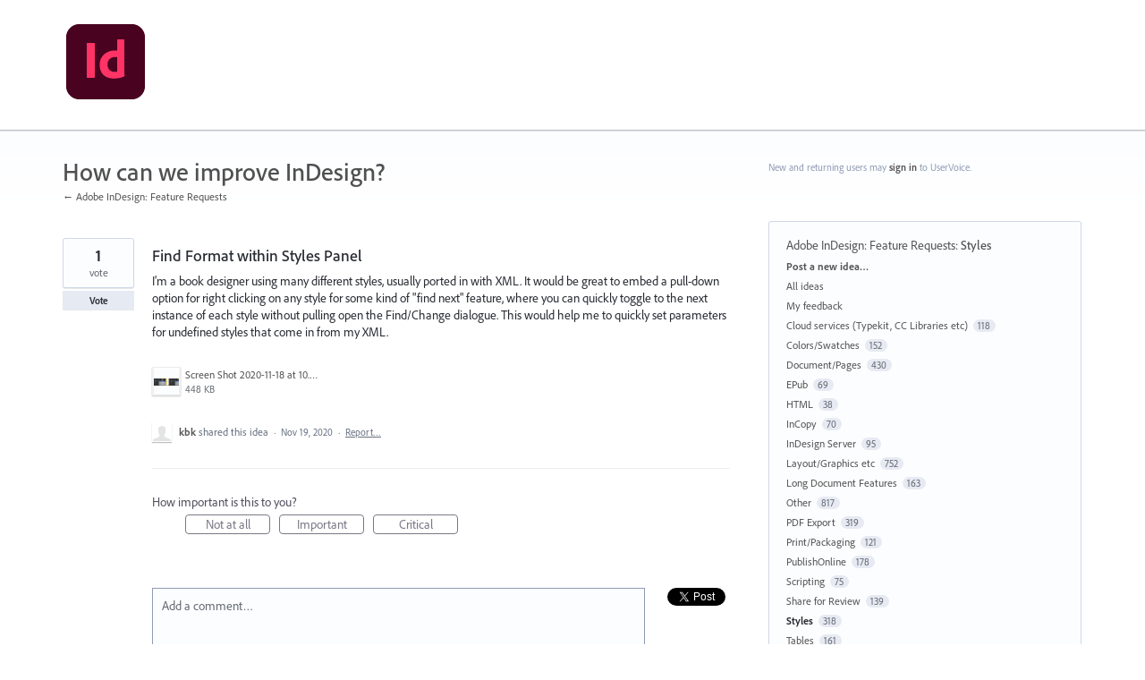

--- FILE ---
content_type: application/javascript; charset=utf-8
request_url: https://by2.uservoice.com/t2/539320/portal/track.js?_=1768867992380&s=0&c=__uvSessionData0
body_size: -7
content:
__uvSessionData0({"uvts":"4439c57e-71bd-4bd5-5c7a-f72a398c2729"});